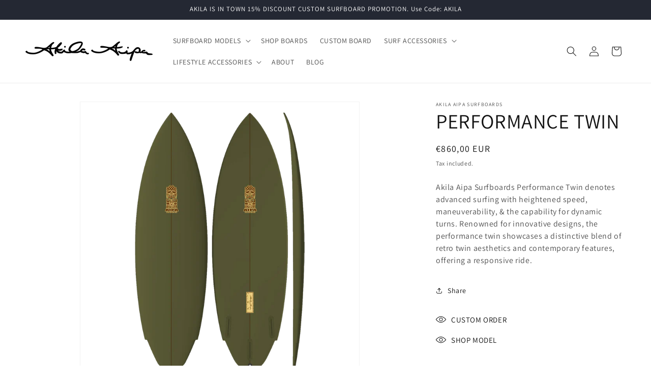

--- FILE ---
content_type: text/css
request_url: https://akilaaipasurfboards-europe.com/cdn/shop/t/2/assets/akilaaipa.css?v=43720985677353194021707571877
body_size: 3111
content:
*,:before,:after{box-sizing:border-box;border-width:0;border-style:solid;border-color:#e5e7eb}:before,:after{--tw-content: ""}html{line-height:1.5;-webkit-text-size-adjust:100%;-moz-tab-size:4;-o-tab-size:4;tab-size:4;font-family:ui-sans-serif,system-ui,-apple-system,BlinkMacSystemFont,Segoe UI,Roboto,Helvetica Neue,Arial,Noto Sans,sans-serif,"Apple Color Emoji","Segoe UI Emoji",Segoe UI Symbol,"Noto Color Emoji"}body{margin:0;line-height:inherit}hr{height:0;color:inherit;border-top-width:1px}abbr:where([title]){-webkit-text-decoration:underline dotted;text-decoration:underline dotted}h1,h2,h3,h4,h5,h6{font-size:inherit;font-weight:inherit}a{color:inherit;text-decoration:inherit}b,strong{font-weight:bolder}code,kbd,samp,pre{font-family:ui-monospace,SFMono-Regular,Menlo,Monaco,Consolas,Liberation Mono,Courier New,monospace;font-size:1em}small{font-size:80%}sub,sup{font-size:75%;line-height:0;position:relative;vertical-align:baseline}sub{bottom:-.25em}sup{top:-.5em}table{text-indent:0;border-color:inherit;border-collapse:collapse}button,input,optgroup,select,textarea{font-family:inherit;font-size:100%;line-height:inherit;color:inherit;margin:0;padding:0}button,select{text-transform:none}button,[type=button],[type=reset],[type=submit]{-webkit-appearance:button;background-color:transparent;background-image:none}:-moz-focusring{outline:auto}:-moz-ui-invalid{box-shadow:none}progress{vertical-align:baseline}::-webkit-inner-spin-button,::-webkit-outer-spin-button{height:auto}[type=search]{-webkit-appearance:textfield;outline-offset:-2px}::-webkit-search-decoration{-webkit-appearance:none}::-webkit-file-upload-button{-webkit-appearance:button;font:inherit}summary{display:list-item}blockquote,dl,dd,h1,h2,h3,h4,h5,h6,hr,figure,p,pre{margin:0}fieldset{margin:0;padding:0}legend{padding:0}ol,ul,menu{list-style:none;margin:0;padding:0}textarea{resize:vertical}input::-moz-placeholder,textarea::-moz-placeholder{opacity:1;color:#9ca3af}input:-ms-input-placeholder,textarea:-ms-input-placeholder{opacity:1;color:#9ca3af}input::placeholder,textarea::placeholder{opacity:1;color:#9ca3af}button,[role=button]{cursor:pointer}:disabled{cursor:default}img,svg,video,canvas,audio,iframe,embed,object{display:block;vertical-align:middle}img,video{max-width:100%;height:auto}[hidden]{display:none}p{-webkit-margin-before:1rem;margin-block-start:1rem;-webkit-margin-after:1rem;margin-block-end:1rem}*,:before,:after{--tw-translate-x: 0;--tw-translate-y: 0;--tw-rotate: 0;--tw-skew-x: 0;--tw-skew-y: 0;--tw-scale-x: 1;--tw-scale-y: 1;--tw-pan-x: ;--tw-pan-y: ;--tw-pinch-zoom: ;--tw-scroll-snap-strictness: proximity;--tw-ordinal: ;--tw-slashed-zero: ;--tw-numeric-figure: ;--tw-numeric-spacing: ;--tw-numeric-fraction: ;--tw-ring-inset: ;--tw-ring-offset-width: 0px;--tw-ring-offset-color: #fff;--tw-ring-color: rgb(59 130 246 / .5);--tw-ring-offset-shadow: 0 0 #0000;--tw-ring-shadow: 0 0 #0000;--tw-shadow: 0 0 #0000;--tw-shadow-colored: 0 0 #0000;--tw-blur: ;--tw-brightness: ;--tw-contrast: ;--tw-grayscale: ;--tw-hue-rotate: ;--tw-invert: ;--tw-saturate: ;--tw-sepia: ;--tw-drop-shadow: ;--tw-backdrop-blur: ;--tw-backdrop-brightness: ;--tw-backdrop-contrast: ;--tw-backdrop-grayscale: ;--tw-backdrop-hue-rotate: ;--tw-backdrop-invert: ;--tw-backdrop-opacity: ;--tw-backdrop-saturate: ;--tw-backdrop-sepia: }.x-pointer-events-none{pointer-events:none}.\!x-static{position:static!important}.x-absolute{position:absolute}.\!x-absolute{position:absolute!important}.x-relative{position:relative}.\!x-relative{position:relative!important}.x-inset-0{top:0;right:0;bottom:0;left:0}.x-top-0{top:0}.x-left-1\/2{left:50%}.x-top-1\/2{top:50%}.x-right-0{right:0}.-x-bottom-12{bottom:-3rem}.-x-left-12{left:-3rem}.-x-top-8{top:-2rem}.-x-z-\[1\]{z-index:-1}.x-z-\[2\]{z-index:2}.x-order-3{order:3}.x-order-1{order:1}.x-order-2{order:2}.x-m-0{margin:0}.\!x-m-0{margin:0!important}.x-mx-auto{margin-left:auto;margin-right:auto}.x-mx-24{margin-left:6rem;margin-right:6rem}.x-my-12{margin-top:3rem;margin-bottom:3rem}.x-mb-6{margin-bottom:1.5rem}.x-mb-24{margin-bottom:6rem}.\!x-mb-24{margin-bottom:6rem!important}.x-mb-9{margin-bottom:2.25rem}.x-mb-16{margin-bottom:4rem}.x-mb-12{margin-bottom:3rem}.x-mb-4{margin-bottom:1rem}.x-mb-1{margin-bottom:.25rem}.x-mt-16{margin-top:4rem}.x-mb-0{margin-bottom:0}.\!x-mb-0{margin-bottom:0!important}.x-mt-6{margin-top:1.5rem}.x-mt-8{margin-top:2rem}.\!x-ml-4{margin-left:1rem!important}.\!x-block{display:block!important}.x-block{display:block}.x-inline-block{display:inline-block}.x-flex{display:flex}.\!x-flex{display:flex!important}.x-grid{display:grid}.x-contents{display:contents}.x-hidden{display:none}.x-aspect-square{aspect-ratio:1 / 1}.x-h-full{height:100%}.x-h-32{height:8rem}.x-h-auto{height:auto}.x-max-h-\[600px\]{max-height:600px}.x-max-h-\[60\%\]{max-height:60%}.x-max-h-\[35px\]{max-height:35px}.x-max-h-3{max-height:.75rem}.x-min-h-\[600px\]{min-height:600px}.x-min-h-\[450px\]{min-height:450px}.x-min-h-\[400px\]{min-height:400px}.x-min-h-\[300px\]{min-height:300px}.x-w-full{width:100%}.x-w-32{width:8rem}.x-w-1\/5{width:20%}.x-w-1\/3{width:33.333333%}.\!x-w-full{width:100%!important}.x-w-24{width:6rem}.x-w-9{width:2.25rem}.x-w-7{width:1.75rem}.x-w-6{width:1.5rem}.x-w-5{width:1.25rem}.x-w-1\/2{width:50%}.x-min-w-full{min-width:100%}.\!x-max-w-\[960px\]{max-width:960px!important}.x-max-w-prose{max-width:65ch}.x-max-w-\[1200px\]{max-width:1200px}.x-max-w-full{max-width:100%}.x-max-w-\[1000px\]{max-width:1000px}.x-max-w-6xl{max-width:72rem}.x-shrink{flex-shrink:1}.x-grow{flex-grow:1}.x-basis-1{flex-basis:.25rem}.\!x-basis-1\/4{flex-basis:25%!important}.x-basis-3\/4{flex-basis:75%}.\!x-basis-2\/3{flex-basis:66.666667%!important}.x-basis-1\/4{flex-basis:25%}.x-basis-full{flex-basis:100%}.x-basis-1\/2{flex-basis:50%}.-x-translate-x-1\/2{--tw-translate-x: -50%;transform:translate(var(--tw-translate-x),var(--tw-translate-y)) rotate(var(--tw-rotate)) skew(var(--tw-skew-x)) skewY(var(--tw-skew-y)) scaleX(var(--tw-scale-x)) scaleY(var(--tw-scale-y))}.-x-translate-y-1\/2{--tw-translate-y: -50%;transform:translate(var(--tw-translate-x),var(--tw-translate-y)) rotate(var(--tw-rotate)) skew(var(--tw-skew-x)) skewY(var(--tw-skew-y)) scaleX(var(--tw-scale-x)) scaleY(var(--tw-scale-y))}.x-grid-cols-1{grid-template-columns:repeat(1,minmax(0,1fr))}.x-grid-cols-\[repeat\(12\,1fr\)\]{grid-template-columns:repeat(12,1fr)}.x-grid-cols-2{grid-template-columns:repeat(2,minmax(0,1fr))}.x-grid-cols-\[repeat\(auto-fit\,_minmax\(120px\,_0\.3fr\)\)\]{grid-template-columns:repeat(auto-fit,minmax(120px,.3fr))}.x-grid-cols-3{grid-template-columns:repeat(3,minmax(0,1fr))}.x-flex-col{flex-direction:column}.x-items-start{align-items:flex-start}.x-items-end{align-items:flex-end}.x-items-center{align-items:center}.x-justify-start{justify-content:flex-start}.x-justify-end{justify-content:flex-end}.x-justify-center{justify-content:center}.\!x-justify-center{justify-content:center!important}.x-justify-between{justify-content:space-between}.x-gap-6{gap:1.5rem}.x-gap-4{gap:1rem}.x-gap-10{gap:2.5rem}.x-gap-5{gap:1.25rem}.x-gap-3{gap:.75rem}.x-overflow-hidden{overflow:hidden}.x-break-normal{overflow-wrap:normal;word-break:normal}.\!x-rounded-2xl{border-radius:1rem!important}.\!x-rounded-t-2xl{border-top-left-radius:1rem!important;border-top-right-radius:1rem!important}.\!x-rounded-l-2xl{border-top-left-radius:1rem!important;border-bottom-left-radius:1rem!important}.x-rounded-b-2xl{border-bottom-right-radius:1rem;border-bottom-left-radius:1rem}.x-rounded-r-2xl{border-top-right-radius:1rem;border-bottom-right-radius:1rem}.x-border-\[1px\]{border-width:1px}.\!x-border-\[1px\]{border-width:1px!important}.x-border-t-2{border-top-width:2px}.x-border-b-\[1px\]{border-bottom-width:1px}.\!x-border-transparent{border-color:transparent!important}.\!x-border-gray-200{--tw-border-opacity: 1 !important;border-color:rgb(229 231 235 / var(--tw-border-opacity))!important}.x-bg-black\/30{background-color:#0000004d}.x-bg-black{--tw-bg-opacity: 1;background-color:rgb(0 0 0 / var(--tw-bg-opacity))}.x-bg-blue-50{--tw-bg-opacity: 1;background-color:rgb(239 246 255 / var(--tw-bg-opacity))}.x-bg-neutral-50{--tw-bg-opacity: 1;background-color:rgb(250 250 250 / var(--tw-bg-opacity))}.x-bg-gray-50{--tw-bg-opacity: 1;background-color:rgb(249 250 251 / var(--tw-bg-opacity))}.x-bg-white{--tw-bg-opacity: 1;background-color:rgb(255 255 255 / var(--tw-bg-opacity))}.\!x-bg-white{--tw-bg-opacity: 1 !important;background-color:rgb(255 255 255 / var(--tw-bg-opacity))!important}.x-bg-slate-50{--tw-bg-opacity: 1;background-color:rgb(248 250 252 / var(--tw-bg-opacity))}.\!x-bg-transparent{background-color:transparent!important}.x-bg-gray-100{--tw-bg-opacity: 1;background-color:rgb(243 244 246 / var(--tw-bg-opacity))}.\!x-bg-neutral-100{--tw-bg-opacity: 1 !important;background-color:rgb(245 245 245 / var(--tw-bg-opacity))!important}.\!x-bg-none{background-image:none!important}.x-object-cover{-o-object-fit:cover;object-fit:cover}.x-p-4{padding:1rem}.\!x-p-0{padding:0!important}.x-py-6{padding-top:1.5rem;padding-bottom:1.5rem}.x-px-12{padding-left:3rem;padding-right:3rem}.x-py-12{padding-top:3rem;padding-bottom:3rem}.x-py-20{padding-top:5rem;padding-bottom:5rem}.x-px-6{padding-left:1.5rem;padding-right:1.5rem}.x-py-7{padding-top:1.75rem;padding-bottom:1.75rem}.\!x-py-20{padding-top:5rem!important;padding-bottom:5rem!important}.\!x-py-0{padding-top:0!important;padding-bottom:0!important}.x-py-9{padding-top:2.25rem;padding-bottom:2.25rem}.x-px-16{padding-left:4rem;padding-right:4rem}.\!x-py-9{padding-top:2.25rem!important;padding-bottom:2.25rem!important}.\!x-px-16{padding-left:4rem!important;padding-right:4rem!important}.x-py-72{padding-top:18rem;padding-bottom:18rem}.x-py-1{padding-top:.25rem;padding-bottom:.25rem}.x-py-4{padding-top:1rem;padding-bottom:1rem}.\!x-py-6{padding-top:1.5rem!important;padding-bottom:1.5rem!important}.x-pt-12{padding-top:3rem}.\!x-pt-10{padding-top:2.5rem!important}.\!x-pb-0{padding-bottom:0!important}.x-pb-10{padding-bottom:2.5rem}.x-pt-16{padding-top:4rem}.\!x-pt-16{padding-top:4rem!important}.\!x-pb-4{padding-bottom:1rem!important}.\!x-pb-12{padding-bottom:3rem!important}.\!x-pb-20{padding-bottom:5rem!important}.x-text-left{text-align:left}.x-text-center{text-align:center}.x-text-5xl{font-size:3rem;line-height:1}.x-text-xl{font-size:1.25rem;line-height:1.75rem}.x-text-3xl{font-size:1.875rem;line-height:2.25rem}.x-text-4xl{font-size:2.25rem;line-height:2.5rem}.x-text-\[16px\]{font-size:16px}.x-text-\[15px\]{font-size:15px}.x-text-2xl{font-size:1.5rem;line-height:2rem}.\!x-text-4xl{font-size:2.25rem!important;line-height:2.5rem!important}.x-text-\[14px\]{font-size:14px}.x-text-\[12px\]{font-size:12px}.x-font-bold{font-weight:700}.\!x-font-semibold{font-weight:600!important}.x-font-semibold{font-weight:600}.x-tracking-wider{letter-spacing:.05em}.x-tracking-tight{letter-spacing:-.025em}.x-text-white{--tw-text-opacity: 1;color:rgb(255 255 255 / var(--tw-text-opacity))}.x-text-neutral-400{--tw-text-opacity: 1;color:rgb(163 163 163 / var(--tw-text-opacity))}.x-text-neutral-600{--tw-text-opacity: 1;color:rgb(82 82 82 / var(--tw-text-opacity))}.x-text-gray-800{--tw-text-opacity: 1;color:rgb(31 41 55 / var(--tw-text-opacity))}.x-text-gray-200{--tw-text-opacity: 1;color:rgb(229 231 235 / var(--tw-text-opacity))}.x-text-neutral-500{--tw-text-opacity: 1;color:rgb(115 115 115 / var(--tw-text-opacity))}.x-text-black{--tw-text-opacity: 1;color:rgb(0 0 0 / var(--tw-text-opacity))}.\!x-no-underline{-webkit-text-decoration-line:none!important;text-decoration-line:none!important}.x-opacity-50{opacity:.5}.x-outline{outline-style:solid}.x-outline-1{outline-width:1px}.x-outline-cyan-200{outline-color:#a5f3fc}.x-outline-slate-200{outline-color:#e2e8f0}.x-filter{filter:var(--tw-blur) var(--tw-brightness) var(--tw-contrast) var(--tw-grayscale) var(--tw-hue-rotate) var(--tw-invert) var(--tw-saturate) var(--tw-sepia) var(--tw-drop-shadow)}.x-transition-transform{transition-property:transform;transition-timing-function:cubic-bezier(.4,0,.2,1);transition-duration:.15s}.\!x-transition-colors{transition-property:color,background-color,border-color,fill,stroke,-webkit-text-decoration-color!important;transition-property:color,background-color,border-color,text-decoration-color,fill,stroke!important;transition-property:color,background-color,border-color,text-decoration-color,fill,stroke,-webkit-text-decoration-color!important;transition-timing-function:cubic-bezier(.4,0,.2,1)!important;transition-duration:.15s!important}.x-transition-colors{transition-property:color,background-color,border-color,fill,stroke,-webkit-text-decoration-color;transition-property:color,background-color,border-color,text-decoration-color,fill,stroke;transition-property:color,background-color,border-color,text-decoration-color,fill,stroke,-webkit-text-decoration-color;transition-timing-function:cubic-bezier(.4,0,.2,1);transition-duration:.15s}.x-transition-all{transition-property:all;transition-timing-function:cubic-bezier(.4,0,.2,1);transition-duration:.15s}.x-duration-500{transition-duration:.5s}.\!x-duration-200{transition-duration:.2s!important}.x-duration-200{transition-duration:.2s}.gallery-image-pt-5{padding-top:5%}.gallery-image-pt-10{padding-top:10%}.gallery-image-pt-15{padding-top:15%}.gallery-image-pt-20{padding-top:20%}.gallery-image-pt-25{padding-top:25%}.gallery-image-pt-30{padding-top:30%}.gallery-image-pt-35{padding-top:35%}.gallery-image-pt-40{padding-top:40%}.gallery-image-pt-45{padding-top:45%}.gallery-image-pt-50{padding-top:50%}.h-80vh{height:auto}@media screen and (min-width: 750px){.h-80vh{height:80vh}}.odd\:x-col-start-1:nth-child(odd){grid-column-start:1}.odd\:x-col-end-8:nth-child(odd){grid-column-end:8}.odd\:x-row-start-1:nth-child(odd){grid-row-start:1}.even\:x-col-start-7:nth-child(2n){grid-column-start:7}.even\:x-col-end-\[-1\]:nth-child(2n){grid-column-end:-1}.even\:x-row-start-1:nth-child(2n){grid-row-start:1}.hover\:x-text-white\/70:hover{color:#ffffffb3}.hover\:x-outline-dashed:hover{outline-style:dashed}.x-group:hover .group-hover\:x-scale-\[1\.02\]{--tw-scale-x: 1.02;--tw-scale-y: 1.02;transform:translate(var(--tw-translate-x),var(--tw-translate-y)) rotate(var(--tw-rotate)) skew(var(--tw-skew-x)) skewY(var(--tw-skew-y)) scaleX(var(--tw-scale-x)) scaleY(var(--tw-scale-y))}.x-group:hover .group-hover\:x-border-0{border-width:0px}.x-group:hover .group-hover\:\!x-border-transparent{border-color:transparent!important}.x-group:hover .group-hover\:\!x-border-opacity-0{--tw-border-opacity: 0 !important}.x-group:hover .group-hover\:x-bg-white{--tw-bg-opacity: 1;background-color:rgb(255 255 255 / var(--tw-bg-opacity))}.x-group:hover .group-hover\:x-bg-neutral-50{--tw-bg-opacity: 1;background-color:rgb(250 250 250 / var(--tw-bg-opacity))}.x-group:hover .group-hover\:x-bg-white\/95{background-color:#fffffff2}.x-group:hover .group-hover\:x-text-black{--tw-text-opacity: 1;color:rgb(0 0 0 / var(--tw-text-opacity))}.x-group:hover .group-hover\:x-underline{-webkit-text-decoration-line:underline;text-decoration-line:underline}@media (min-width: 750px){.md\:\!x-absolute{position:absolute!important}.md\:x-top-1\/2{top:50%}.md\:x-left-1\/2{left:50%}.md\:-x-top-12{top:-3rem}.md\:-x-left-24{left:-6rem}.md\:x-my-4{margin-top:1rem;margin-bottom:1rem}.md\:x-flex{display:flex}.md\:\!x-flex{display:flex!important}.md\:x-min-h-\[600px\]{min-height:600px}.md\:x-min-h-\[400px\]{min-height:400px}.md\:x-w-1\/2{width:50%}.md\:x-w-1\/5{width:20%}.md\:x-w-1\/3{width:33.333333%}.md\:x-min-w-\[600px\]{min-width:600px}.md\:\!x-basis-1\/3{flex-basis:33.333333%!important}.md\:x-basis-1\/2{flex-basis:50%}.md\:-x-translate-x-1\/2{--tw-translate-x: -50%;transform:translate(var(--tw-translate-x),var(--tw-translate-y)) rotate(var(--tw-rotate)) skew(var(--tw-skew-x)) skewY(var(--tw-skew-y)) scaleX(var(--tw-scale-x)) scaleY(var(--tw-scale-y))}.md\:-x-translate-y-1\/2{--tw-translate-y: -50%;transform:translate(var(--tw-translate-x),var(--tw-translate-y)) rotate(var(--tw-rotate)) skew(var(--tw-skew-x)) skewY(var(--tw-skew-y)) scaleX(var(--tw-scale-x)) scaleY(var(--tw-scale-y))}.md\:x-grid-cols-3{grid-template-columns:repeat(3,minmax(0,1fr))}.md\:x-grid-cols-2{grid-template-columns:repeat(2,minmax(0,1fr))}.md\:x-grid-cols-1{grid-template-columns:repeat(1,minmax(0,1fr))}.md\:x-grid-cols-4{grid-template-columns:repeat(4,minmax(0,1fr))}.md\:x-grid-cols-5{grid-template-columns:repeat(5,minmax(0,1fr))}.md\:x-flex-row{flex-direction:row}.md\:x-flex-col{flex-direction:column}.md\:x-items-end{align-items:flex-end}.md\:x-items-center{align-items:center}.md\:x-justify-center{justify-content:center}.md\:x-justify-between{justify-content:space-between}.md\:x-gap-0{gap:0px}.md\:\!x-bg-transparent{background-color:transparent!important}.md\:x-px-6{padding-left:1.5rem;padding-right:1.5rem}.md\:\!x-py-10{padding-top:2.5rem!important;padding-bottom:2.5rem!important}.md\:x-text-left{text-align:left}.md\:x-text-center{text-align:center}.md\:x-text-3xl{font-size:1.875rem;line-height:2.25rem}.md\:x-text-2xl{font-size:1.5rem;line-height:2rem}.md\:\!x-text-white{--tw-text-opacity: 1 !important;color:rgb(255 255 255 / var(--tw-text-opacity))!important}.md\:x-text-white{--tw-text-opacity: 1;color:rgb(255 255 255 / var(--tw-text-opacity))}}@media (min-width: 990px){.lg\:-x-ml-\[12rem\]{margin-left:-12rem}.lg\:x-flex{display:flex}.lg\:x-h-\[600px\]{height:600px}.lg\:x-min-h-\[80\%\]{min-height:80%}.lg\:x-w-\[600px\]{width:600px}.lg\:x-w-1\/2{width:50%}.lg\:x-grid-cols-4{grid-template-columns:repeat(4,minmax(0,1fr))}.lg\:x-flex-row{flex-direction:row}.lg\:x-px-4{padding-left:1rem;padding-right:1rem}.lg\:x-py-12{padding-top:3rem;padding-bottom:3rem}.lg\:x-px-24{padding-left:6rem;padding-right:6rem}.lg\:x-text-right{text-align:right}}
/*# sourceMappingURL=/cdn/shop/t/2/assets/akilaaipa.css.map?v=43720985677353194021707571877 */
